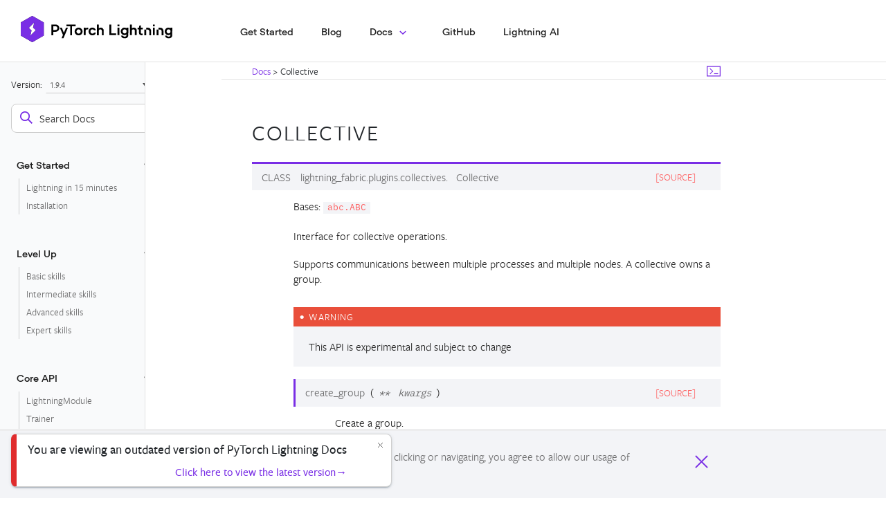

--- FILE ---
content_type: text/html; charset=utf-8
request_url: https://lightning.ai/docs/pytorch/1.9.4/api/lightning_fabric.plugins.collectives.Collective.html
body_size: 8277
content:



<!DOCTYPE html>
<!--[if IE 8]><html class="no-js lt-ie9" lang="en" > <![endif]-->
<!--[if gt IE 8]><!--> <html class="no-js" lang="en" > <!--<![endif]-->
<head>
  <!-- Google Tag Manager -->
  <script>(function(w,d,s,l,i){w[l]=w[l]||[];w[l].push({'gtm.start':
  new Date().getTime(),event:'gtm.js'});var f=d.getElementsByTagName(s)[0],
  j=d.createElement(s),dl=l!='dataLayer'?'&l='+l:'';j.async=true;j.src=
  'https://www.googletagmanager.com/gtm.js?id='+i+dl;f.parentNode.insertBefore(j,f);
  })(window,document,'script','dataLayer','GTM-PQBQ3CV');
  </script>
  <!-- End Google Tag Manager -->

  <meta charset="utf-8">
  <meta name="generator" content="Docutils 0.19: https://docutils.sourceforge.io/" />

  <meta name="google-site-verification" content="okUst94cAlWSsUsGZTB4xSS4UKTtRV8Nu5XZ9pdd3Aw" />
  <meta name="viewport" content="width=device-width, initial-scale=1.0">
  
  <title>Collective &mdash; PyTorch Lightning 1.9.4 documentation</title>
  

  
  
    <link rel="shortcut icon" href="../_static/icon.svg"/>
  
  
  
    <link rel="canonical" href="https://pytorch-lightning.readthedocs.io/en/stable//api/lightning_fabric.plugins.collectives.Collective.html"/>
  

  

  
  
    

  

  <link rel="stylesheet" href="../_static/css/theme.css" type="text/css" />
  <!-- <link rel="stylesheet" href="../_static/pygments.css" type="text/css" /> -->
  <link rel="stylesheet" href="../_static/pygments.css" type="text/css" />
  <link rel="stylesheet" href="../_static/css/theme.css" type="text/css" />
  <link rel="stylesheet" href="../_static/copybutton.css" type="text/css" />
  <link rel="stylesheet" href="../_static/togglebutton.css" type="text/css" />
  <link rel="stylesheet" href="../_static/main.css" type="text/css" />
  <link rel="stylesheet" href="../_static/sphinx_paramlinks.css" type="text/css" />
    <link rel="index" title="Index" href="../genindex.html" />
    <link rel="search" title="Search" href="../search.html" />
  <!-- Google Analytics -->
  
  <!-- End Google Analytics -->
  

  
  <script src="../_static/js/modernizr.min.js"></script>

  <!-- Preload the theme fonts -->

<link rel="preload" href="../_static/fonts/FreightSans/freight-sans-book.woff2" as="font" type="font/woff2" crossorigin="anonymous">
<link rel="preload" href="../_static/fonts/FreightSans/freight-sans-medium.woff2" as="font" type="font/woff2" crossorigin="anonymous">
<link rel="preload" href="../_static/fonts/IBMPlexMono/IBMPlexMono-Medium.woff2" as="font" type="font/woff2" crossorigin="anonymous">
<link rel="preload" href="../_static/fonts/FreightSans/freight-sans-bold.woff2" as="font" type="font/woff2" crossorigin="anonymous">
<link rel="preload" href="../_static/fonts/FreightSans/freight-sans-medium-italic.woff2" as="font" type="font/woff2" crossorigin="anonymous">
<link rel="preload" href="../_static/fonts/IBMPlexMono/IBMPlexMono-SemiBold.woff2" as="font" type="font/woff2" crossorigin="anonymous">
<link rel="preload" href="../_static/fonts/UCity/UCity-Light.woff2" as="font" type="font/woff2" crossorigin="anonymous">
<link rel="preload" href="../_static/fonts/UCity/UCity-Regular.woff2" as="font" type="font/woff2" crossorigin="anonymous">
<link rel="preload" href="../_static/fonts/UCity/UCity-Semibold.woff2" as="font" type="font/woff2" crossorigin="anonymous">
<link rel="preload" href="../_static/fonts/Inconsolata/Inconsolata.woff2" as="font" type="font/woff2" crossorigin="anonymous">

<!-- Preload the katex fonts -->

<link rel="preload" href="https://cdn.jsdelivr.net/npm/katex@0.10.0/dist/fonts/KaTeX_Math-Italic.woff2" as="font" type="font/woff2" crossorigin="anonymous">
<link rel="preload" href="https://cdn.jsdelivr.net/npm/katex@0.10.0/dist/fonts/KaTeX_Main-Regular.woff2" as="font" type="font/woff2" crossorigin="anonymous">
<link rel="preload" href="https://cdn.jsdelivr.net/npm/katex@0.10.0/dist/fonts/KaTeX_Main-Bold.woff2" as="font" type="font/woff2" crossorigin="anonymous">
<link rel="preload" href="https://cdn.jsdelivr.net/npm/katex@0.10.0/dist/fonts/KaTeX_Size1-Regular.woff2" as="font" type="font/woff2" crossorigin="anonymous">
<link rel="preload" href="https://cdn.jsdelivr.net/npm/katex@0.10.0/dist/fonts/KaTeX_Size4-Regular.woff2" as="font" type="font/woff2" crossorigin="anonymous">
<link rel="preload" href="https://cdn.jsdelivr.net/npm/katex@0.10.0/dist/fonts/KaTeX_Size2-Regular.woff2" as="font" type="font/woff2" crossorigin="anonymous">
<link rel="preload" href="https://cdn.jsdelivr.net/npm/katex@0.10.0/dist/fonts/KaTeX_Size3-Regular.woff2" as="font" type="font/woff2" crossorigin="anonymous">
<link rel="preload" href="https://cdn.jsdelivr.net/npm/katex@0.10.0/dist/fonts/KaTeX_Caligraphic-Regular.woff2" as="font" type="font/woff2" crossorigin="anonymous">
  <script defer src="https://use.fontawesome.com/releases/v6.1.1/js/all.js" integrity="sha384-xBXmu0dk1bEoiwd71wOonQLyH+VpgR1XcDH3rtxrLww5ajNTuMvBdL5SOiFZnNdp" crossorigin="anonymous"></script>

  <script src="https://unpkg.com/react@18/umd/react.development.js" crossorigin></script>
  <script src="https://unpkg.com/react-dom@18/umd/react-dom.development.js" crossorigin></script>
  <script src="https://unpkg.com/babel-standalone@6/babel.min.js"></script>
  <script src="../_static/js/react/react.jsx" type="text/babel"></script>
  <script src="https://lightning.ai/docs/pytorch/version-selector.js" crossorigin="anonymous" referrerpolicy="no-referrer"></script>
</head>

<div class="container-fluid header-holder tutorials-header" id="header-holder">
  <div class="container">
    <div class="header-container">
      <a class="header-logo" href="https://pytorch-lightning.rtfd.io/en/latest/" aria-label="PyTorch Lightning">
      <!--  <img class="call-to-action-img" src="../_static/images/logo-lightning-icon.png"/> -->
      </a>

      <div class="main-menu">
        <ul>
          <li>
            <a href="https://pytorch-lightning.readthedocs.io/en/latest/starter/introduction.html">Get Started</a>
          </li>

          <li>
            <a href="https://www.pytorchlightning.ai/blog">Blog</a>
          </li>

          <li>
            <div id="resourcesDropdownButton" data-toggle="resources-dropdown" class="resources-dropdown">
              <a class="resource-option with-down-orange-arrow">
                Docs
              </a>
              <div class="resources-dropdown-menu">
                <a class="doc-dropdown-option nav-dropdown-item" href="https://lightning.ai/docs/pytorch/stable/">
                  <span class="dropdown-title">PyTorch Lightning</span>
                </a>
                <a class="doc-dropdown-option nav-dropdown-item" href="https://lightning.ai/docs/fabric/stable/">
                  <span class="dropdown-title">Lightning Fabric</span>
                </a>
                <a class="doc-dropdown-option nav-dropdown-item" href="https://torchmetrics.readthedocs.io/en/stable/">
                  <span class="dropdown-title">TorchMetrics</span>
                </a>
                <a class="doc-dropdown-option nav-dropdown-item" href="https://lightning-flash.readthedocs.io/en/stable/">
                  <span class="dropdown-title">Lightning Flash</span>
                </a>
                <a class="doc-dropdown-option nav-dropdown-item" href="https://lightning-bolts.readthedocs.io/en/stable/">
                  <span class="dropdown-title">Lightning Bolts</span>
                </a>
            </div>
          </li>

          <!--<li>
            <div id="resourcesDropdownButton" data-toggle="resources-dropdown" class="resources-dropdown">
              <a class="resource-option with-down-arrow">
                Resources
              </a>
              <div class="resources-dropdown-menu">
                <a class="nav-dropdown-item" href="https://www.pytorchlightning.ai/community">
                  <span class="dropdown-title">Community</span>
                  <p>Join the PyTorch developer community to contribute, learn, and get your questions answered.</p>
                </a>
                <a class="nav-dropdown-item" href="https://pytorch-lightning.readthedocs.io/en/latest/#community-examples">
                  <span class="dropdown-title">Developer Resources</span>
                  <p>Find resources and get questions answered</p>
                </a>
                <a class="nav-dropdown-item" href="https://github.com/Lightning-AI/lightning/discussions" target="_blank">
                  <span class="dropdown-title">Forums</span>
                  <p>A place to discuss PyTorch code, issues, install, research</p>
                </a>
                <a class="nav-dropdown-item" href="">
                  <span class="dropdown-title">Models (Beta)</span>
                  <p>Discover, publish, and reuse pre-trained models</p>
                </a>
              </div>
            </div>
          </li>-->

          

          <li>
            <a href="https://github.com/Lightning-AI/lightning">GitHub</a>
          </li>

          <li>
            <a href="https://www.lightning.ai/">Lightning AI</a>
          </li>

        </ul>
      </div>

      <a class="main-menu-open-button" href="#" data-behavior="open-mobile-menu"></a>
    </div>
  </div>
</div>

<body class="pytorch-body">

   

    

    <div class="table-of-contents-link-wrapper">
      <span>Table of Contents</span>
      <a href="#" class="toggle-table-of-contents" data-behavior="toggle-table-of-contents"></a>
    </div>

    <nav data-toggle="wy-nav-shift" class="pytorch-left-menu" id="pytorch-left-menu">
      <div class="pytorch-side-scroll">
        <div class="pytorch-menu pytorch-menu-vertical" data-spy="affix" role="navigation" aria-label="main navigation">
          <div class="pytorch-left-menu-search">
            

            
              
              
                <div class="version">
                  1.9.4
                </div>
              
            

            


  


<div role="search">
  <form id="rtd-search-form" class="wy-form" action="../search.html" method="get">
    <input type="text" name="q" placeholder="Search Docs" />
    <input type="hidden" name="check_keywords" value="yes" />
    <input type="hidden" name="area" value="default" />
  </form>
</div>

            
          </div>

          
            
            
              
            
            
              <p class="caption" role="heading"><span class="caption-text">Get Started</span></p>
<ul>
<li class="toctree-l1"><a class="reference internal" href="../starter/introduction.html">Lightning in 15 minutes</a></li>
<li class="toctree-l1"><a class="reference internal" href="../starter/installation.html">Installation</a></li>
</ul>
<p class="caption" role="heading"><span class="caption-text">Level Up</span></p>
<ul>
<li class="toctree-l1"><a class="reference internal" href="../levels/core_skills.html">Basic skills</a></li>
<li class="toctree-l1"><a class="reference internal" href="../levels/intermediate.html">Intermediate skills</a></li>
<li class="toctree-l1"><a class="reference internal" href="../levels/advanced.html">Advanced skills</a></li>
<li class="toctree-l1"><a class="reference internal" href="../levels/expert.html">Expert skills</a></li>
</ul>
<p class="caption" role="heading"><span class="caption-text">Core API</span></p>
<ul>
<li class="toctree-l1"><a class="reference internal" href="../common/lightning_module.html">LightningModule</a></li>
<li class="toctree-l1"><a class="reference internal" href="../common/trainer.html">Trainer</a></li>
<li class="toctree-l1"><a class="reference internal" href="../fabric/fabric.html">Fabric (Beta)</a></li>
</ul>
<p class="caption" role="heading"><span class="caption-text">API Reference</span></p>
<ul>
<li class="toctree-l1"><a class="reference internal" href="../api_references.html">accelerators</a></li>
<li class="toctree-l1"><a class="reference internal" href="../api_references.html#callbacks">callbacks</a></li>
<li class="toctree-l1"><a class="reference internal" href="../api_references.html#cli">cli</a></li>
<li class="toctree-l1"><a class="reference internal" href="../api_references.html#core">core</a></li>
<li class="toctree-l1"><a class="reference internal" href="../api_references.html#loggers">loggers</a></li>
<li class="toctree-l1"><a class="reference internal" href="../api_references.html#profiler">profiler</a></li>
<li class="toctree-l1"><a class="reference internal" href="../api_references.html#trainer">trainer</a></li>
<li class="toctree-l1"><a class="reference internal" href="../api_references.html#strategies">strategies</a></li>
<li class="toctree-l1"><a class="reference internal" href="../api_references.html#tuner">tuner</a></li>
<li class="toctree-l1"><a class="reference internal" href="../api_references.html#utilities">utilities</a></li>
</ul>
<p class="caption" role="heading"><span class="caption-text">Common Workflows</span></p>
<ul>
<li class="toctree-l1"><a class="reference internal" href="../common/evaluation.html">Avoid overfitting</a></li>
<li class="toctree-l1"><a class="reference internal" href="../model/build_model.html">Build a Model</a></li>
<li class="toctree-l1"><a class="reference internal" href="../cli/lightning_cli.html">Configure hyperparameters from the CLI</a></li>
<li class="toctree-l1"><a class="reference internal" href="../common/progress_bar.html">Customize the progress bar</a></li>
<li class="toctree-l1"><a class="reference internal" href="../deploy/production.html">Deploy models into production</a></li>
<li class="toctree-l1"><a class="reference internal" href="../advanced/training_tricks.html">Effective Training Techniques</a></li>
<li class="toctree-l1"><a class="reference internal" href="../tuning/profiler.html">Find bottlenecks in your code</a></li>
<li class="toctree-l1"><a class="reference internal" href="../visualize/logging_intermediate.html">Manage experiments</a></li>
<li class="toctree-l1"><a class="reference internal" href="../starter/converting.html">Organize existing PyTorch into Lightning</a></li>
<li class="toctree-l1"><a class="reference internal" href="../clouds/cluster.html">Run on an on-prem cluster</a></li>
<li class="toctree-l1"><a class="reference internal" href="../common/checkpointing.html">Save and load model progress</a></li>
<li class="toctree-l1"><a class="reference internal" href="../common/precision.html">Save memory with half-precision</a></li>
<li class="toctree-l1"><a class="reference internal" href="../strategies/hivemind.html">Training over the internet</a></li>
<li class="toctree-l1"><a class="reference internal" href="../advanced/model_parallel.html">Train 1 trillion+ parameter models</a></li>
<li class="toctree-l1"><a class="reference internal" href="../accelerators/gpu.html">Train on single or multiple GPUs</a></li>
<li class="toctree-l1"><a class="reference internal" href="../accelerators/hpu.html">Train on single or multiple HPUs</a></li>
<li class="toctree-l1"><a class="reference internal" href="../accelerators/ipu.html">Train on single or multiple IPUs</a></li>
<li class="toctree-l1"><a class="reference internal" href="../accelerators/tpu.html">Train on single or multiple TPUs</a></li>
<li class="toctree-l1"><a class="reference internal" href="../accelerators/mps.html">Train on MPS</a></li>
<li class="toctree-l1"><a class="reference internal" href="../advanced/pretrained.html">Use a pretrained model</a></li>
<li class="toctree-l1"><a class="reference internal" href="../data/custom_data_iterables.html">Inject Custom Data Iterables</a></li>
<li class="toctree-l1"><a class="reference internal" href="../model/own_your_loop.html">Use a pure PyTorch training loop</a></li>
</ul>
<p class="caption" role="heading"><span class="caption-text">Glossary</span></p>
<ul>
<li class="toctree-l1"><a class="reference internal" href="../extensions/accelerator.html">Accelerators</a></li>
<li class="toctree-l1"><a class="reference internal" href="../extensions/callbacks.html">Callback</a></li>
<li class="toctree-l1"><a class="reference internal" href="../common/checkpointing.html">Checkpointing</a></li>
<li class="toctree-l1"><a class="reference internal" href="../clouds/cluster.html">Cluster</a></li>
<li class="toctree-l1"><a class="reference internal" href="../common/checkpointing_advanced.html">Cloud checkpoint</a></li>
<li class="toctree-l1"><a class="reference internal" href="../common/console_logs.html">Console Logging</a></li>
<li class="toctree-l1"><a class="reference internal" href="../debug/debugging.html">Debugging</a></li>
<li class="toctree-l1"><a class="reference internal" href="../common/early_stopping.html">Early stopping</a></li>
<li class="toctree-l1"><a class="reference internal" href="../visualize/experiment_managers.html">Experiment manager (Logger)</a></li>
<li class="toctree-l1"><a class="reference internal" href="../clouds/fault_tolerant_training.html">Fault tolerant training</a></li>
<li class="toctree-l1"><a class="reference internal" href="../advanced/finetuning.html">Finetuning</a></li>
<li class="toctree-l1"><a class="reference external" href="https://lightning-flash.readthedocs.io/en/stable/">Flash</a></li>
<li class="toctree-l1"><a class="reference internal" href="../accelerators/gpu.html">GPU</a></li>
<li class="toctree-l1"><a class="reference internal" href="../common/precision.html">Half precision</a></li>
<li class="toctree-l1"><a class="reference internal" href="../accelerators/hpu.html">HPU</a></li>
<li class="toctree-l1"><a class="reference internal" href="../deploy/production_intermediate.html">Inference</a></li>
<li class="toctree-l1"><a class="reference internal" href="../accelerators/ipu.html">IPU</a></li>
<li class="toctree-l1"><a class="reference internal" href="../cli/lightning_cli.html">Lightning CLI</a></li>
<li class="toctree-l1"><a class="reference internal" href="../fabric/fabric.html">Lightning Fabric</a></li>
<li class="toctree-l1"><a class="reference internal" href="../data/datamodule.html">LightningDataModule</a></li>
<li class="toctree-l1"><a class="reference internal" href="../common/lightning_module.html">LightningModule</a></li>
<li class="toctree-l1"><a class="reference external" href="https://pytorch-lightning.readthedocs.io/en/stable/ecosystem/transformers.html">Lightning Transformers</a></li>
<li class="toctree-l1"><a class="reference internal" href="../visualize/loggers.html">Log</a></li>
<li class="toctree-l1"><a class="reference internal" href="../extensions/loops.html">Loops</a></li>
<li class="toctree-l1"><a class="reference internal" href="../accelerators/tpu.html">TPU</a></li>
<li class="toctree-l1"><a class="reference external" href="https://torchmetrics.readthedocs.io/en/stable/">Metrics</a></li>
<li class="toctree-l1"><a class="reference internal" href="../model/build_model.html">Model</a></li>
<li class="toctree-l1"><a class="reference internal" href="../advanced/model_parallel.html">Model Parallel</a></li>
<li class="toctree-l1"><a class="reference internal" href="../strategies/hivemind.html">Collaborative Training</a></li>
<li class="toctree-l1"><a class="reference internal" href="../extensions/plugins.html">Plugins</a></li>
<li class="toctree-l1"><a class="reference internal" href="../common/progress_bar.html">Progress bar</a></li>
<li class="toctree-l1"><a class="reference internal" href="../deploy/production_advanced.html">Production</a></li>
<li class="toctree-l1"><a class="reference internal" href="../deploy/production_basic.html">Predict</a></li>
<li class="toctree-l1"><a class="reference internal" href="../advanced/pretrained.html">Pretrained models</a></li>
<li class="toctree-l1"><a class="reference internal" href="../tuning/profiler.html">Profiler</a></li>
<li class="toctree-l1"><a class="reference internal" href="../advanced/pruning_quantization.html">Pruning and Quantization</a></li>
<li class="toctree-l1"><a class="reference internal" href="../common/remote_fs.html">Remote filesystem and FSSPEC</a></li>
<li class="toctree-l1"><a class="reference internal" href="../extensions/strategy.html">Strategy</a></li>
<li class="toctree-l1"><a class="reference internal" href="../advanced/strategy_registry.html">Strategy registry</a></li>
<li class="toctree-l1"><a class="reference internal" href="../starter/style_guide.html">Style guide</a></li>
<li class="toctree-l1"><a class="reference internal" href="../advanced/training_tricks.html">SWA</a></li>
<li class="toctree-l1"><a class="reference internal" href="../clouds/cluster_advanced.html">SLURM</a></li>
<li class="toctree-l1"><a class="reference internal" href="../advanced/transfer_learning.html">Transfer learning</a></li>
<li class="toctree-l1"><a class="reference internal" href="../common/trainer.html">Trainer</a></li>
<li class="toctree-l1"><a class="reference internal" href="../clouds/cluster_intermediate_2.html">Torch distributed</a></li>
</ul>
<p class="caption" role="heading"><span class="caption-text">Hands-on Examples</span></p>
<ul>
<li class="toctree-l1"><a class="reference internal" href="../notebooks/course_UvA-DL/01-introduction-to-pytorch.html">Tutorial 1: Introduction to PyTorch</a></li>
<li class="toctree-l1"><a class="reference internal" href="../notebooks/course_UvA-DL/02-activation-functions.html">Tutorial 2: Activation Functions</a></li>
<li class="toctree-l1"><a class="reference internal" href="../notebooks/course_UvA-DL/03-initialization-and-optimization.html">Tutorial 3: Initialization and Optimization</a></li>
<li class="toctree-l1"><a class="reference internal" href="../notebooks/course_UvA-DL/04-inception-resnet-densenet.html">Tutorial 4: Inception, ResNet and DenseNet</a></li>
<li class="toctree-l1"><a class="reference internal" href="../notebooks/course_UvA-DL/05-transformers-and-MH-attention.html">Tutorial 5: Transformers and Multi-Head Attention</a></li>
<li class="toctree-l1"><a class="reference internal" href="../notebooks/course_UvA-DL/06-graph-neural-networks.html">Tutorial 6: Basics of Graph Neural Networks</a></li>
<li class="toctree-l1"><a class="reference internal" href="../notebooks/course_UvA-DL/07-deep-energy-based-generative-models.html">Tutorial 7: Deep Energy-Based Generative Models</a></li>
<li class="toctree-l1"><a class="reference internal" href="../notebooks/course_UvA-DL/08-deep-autoencoders.html">Tutorial 8: Deep Autoencoders</a></li>
<li class="toctree-l1"><a class="reference internal" href="../notebooks/course_UvA-DL/09-normalizing-flows.html">Tutorial 9: Normalizing Flows for Image Modeling</a></li>
<li class="toctree-l1"><a class="reference internal" href="../notebooks/course_UvA-DL/10-autoregressive-image-modeling.html">Tutorial 10: Autoregressive Image Modeling</a></li>
<li class="toctree-l1"><a class="reference internal" href="../notebooks/course_UvA-DL/11-vision-transformer.html">Tutorial 11: Vision Transformers</a></li>
<li class="toctree-l1"><a class="reference internal" href="../notebooks/course_UvA-DL/12-meta-learning.html">Tutorial 12: Meta-Learning - Learning to Learn</a></li>
<li class="toctree-l1"><a class="reference internal" href="../notebooks/course_UvA-DL/13-contrastive-learning.html">Tutorial 13: Self-Supervised Contrastive Learning with SimCLR</a></li>
<li class="toctree-l1"><a class="reference internal" href="../notebooks/lightning_examples/augmentation_kornia.html">GPU and batched data augmentation with Kornia and PyTorch-Lightning</a></li>
<li class="toctree-l1"><a class="reference internal" href="../notebooks/lightning_examples/barlow-twins.html">Barlow Twins Tutorial</a></li>
<li class="toctree-l1"><a class="reference internal" href="../notebooks/lightning_examples/basic-gan.html">PyTorch Lightning Basic GAN Tutorial</a></li>
<li class="toctree-l1"><a class="reference internal" href="../notebooks/lightning_examples/cifar10-baseline.html">PyTorch Lightning CIFAR10 ~94% Baseline Tutorial</a></li>
<li class="toctree-l1"><a class="reference internal" href="../notebooks/lightning_examples/datamodules.html">PyTorch Lightning DataModules</a></li>
<li class="toctree-l1"><a class="reference internal" href="../notebooks/lightning_examples/finetuning-scheduler.html">Fine-Tuning Scheduler</a></li>
<li class="toctree-l1"><a class="reference internal" href="../notebooks/lightning_examples/mnist-hello-world.html">Introduction to Pytorch Lightning</a></li>
<li class="toctree-l1"><a class="reference internal" href="../notebooks/lightning_examples/mnist-tpu-training.html">TPU training with PyTorch Lightning</a></li>
<li class="toctree-l1"><a class="reference internal" href="../notebooks/lightning_examples/reinforce-learning-DQN.html">How to train a Deep Q Network</a></li>
<li class="toctree-l1"><a class="reference internal" href="../notebooks/lightning_examples/text-transformers.html">Finetune Transformers Models with PyTorch Lightning</a></li>
<li class="toctree-l1"><a class="reference internal" href="../notebooks/lightning_examples/warp-drive.html">Multi-agent Reinforcement Learning With WarpDrive</a></li>
<li class="toctree-l1"><a class="reference external" href="https://www.youtube.com/playlist?list=PLaMu-SDt_RB5NUm67hU2pdE75j6KaIOv2">PyTorch Lightning 101 class</a></li>
<li class="toctree-l1"><a class="reference external" href="https://towardsdatascience.com/from-pytorch-to-pytorch-lightning-a-gentle-introduction-b371b7caaf09">From PyTorch to PyTorch Lightning [Blog]</a></li>
<li class="toctree-l1"><a class="reference external" href="https://www.youtube.com/watch?v=QHww1JH7IDU">From PyTorch to PyTorch Lightning [Video]</a></li>
</ul>
<p class="caption" role="heading"><span class="caption-text">Community</span></p>
<ul>
<li class="toctree-l1"><a class="reference internal" href="../generated/CODE_OF_CONDUCT.html">Contributor Covenant Code of Conduct</a></li>
<li class="toctree-l1"><a class="reference internal" href="../generated/CONTRIBUTING.html">Contributing</a></li>
<li class="toctree-l1"><a class="reference internal" href="../generated/BECOMING_A_CORE_CONTRIBUTOR.html">How to Become a Core Contributor</a></li>
<li class="toctree-l1"><a class="reference internal" href="../governance.html">Lightning Governance</a></li>
<li class="toctree-l1"><a class="reference internal" href="../versioning.html">Versioning Policy</a></li>
<li class="toctree-l1"><a class="reference internal" href="../generated/CHANGELOG.html">Changelog</a></li>
</ul>

            
          
        </div>
      </div>
    </nav>

    <div class="pytorch-container">
      <div class="pytorch-page-level-bar" id="pytorch-page-level-bar">
        <div class="pytorch-breadcrumbs-wrapper">
          















<div role="navigation" aria-label="breadcrumbs navigation">

  <ul class="pytorch-breadcrumbs">
    
      <li>
        <a href="../index.html">
          
            Docs
          
        </a> &gt;
      </li>

        
      <li>Collective</li>
    
    
      <li class="pytorch-breadcrumbs-aside">
        
            
            <a href="../_sources/api/lightning_fabric.plugins.collectives.Collective.rst.txt" rel="nofollow"><img src="../_static/images/view-page-source-icon.svg"></a>
          
        
      </li>
    
  </ul>

  
</div>
        </div>

        <div class="pytorch-shortcuts-wrapper" id="pytorch-shortcuts-wrapper">
          Shortcuts
        </div>
      </div>

      <section data-toggle="wy-nav-shift" id="pytorch-content-wrap" class="pytorch-content-wrap">
        <div class="pytorch-content-left">

        
          
          <div class="rst-content">
          
            <div role="main" class="main-content" itemscope="itemscope" itemtype="http://schema.org/Article">
             <article itemprop="articleBody" id="pytorch-article" class="pytorch-article">
              
  <section id="collective">
<h1>Collective<a class="headerlink" href="#collective" title="Permalink to this headline">¶</a></h1>
<dl class="py class">
<dt class="sig sig-object py" id="lightning_fabric.plugins.collectives.Collective">
<em class="property"><span class="pre">class</span><span class="w"> </span></em><span class="sig-prename descclassname"><span class="pre">lightning_fabric.plugins.collectives.</span></span><span class="sig-name descname"><span class="pre">Collective</span></span><a class="reference internal" href="../_modules/lightning_fabric/plugins/collectives/collective.html#Collective"><span class="viewcode-link"><span class="pre">[source]</span></span></a><a class="headerlink" href="#lightning_fabric.plugins.collectives.Collective" title="Permalink to this definition">¶</a></dt>
<dd><p>Bases: <a class="reference external" href="https://docs.python.org/3/library/abc.html#abc.ABC" title="(in Python v3.11)"><code class="xref py py-class docutils literal notranslate"><span class="pre">abc.ABC</span></code></a></p>
<p>Interface for collective operations.</p>
<p>Supports communications between multiple processes and multiple nodes. A collective owns a group.</p>
<div class="admonition warning">
<p class="admonition-title">Warning</p>
<p>This API is experimental and subject to change</p>
</div>
<dl class="py method">
<dt class="sig sig-object py" id="lightning_fabric.plugins.collectives.Collective.create_group">
<span class="sig-name descname"><span class="pre">create_group</span></span><span class="sig-paren">(</span><em class="sig-param"><span class="o"><span class="pre">**</span></span><span class="n"><span class="pre">kwargs</span></span></em><span class="sig-paren">)</span><a class="reference internal" href="../_modules/lightning_fabric/plugins/collectives/collective.html#Collective.create_group"><span class="viewcode-link"><span class="pre">[source]</span></span></a><a class="headerlink" href="#lightning_fabric.plugins.collectives.Collective.create_group" title="Permalink to this definition">¶</a></dt>
<dd><p>Create a group.</p>
<p>This assumes that <code class="xref py py-meth docutils literal notranslate"><span class="pre">init_group()</span></code> has been
called already by the user.</p>
<dl class="field-list simple">
<dt class="field-odd">Return type<span class="colon">:</span></dt>
<dd class="field-odd"><p><code class="xref py py-class docutils literal notranslate"><span class="pre">Self</span></code></p>
</dd>
</dl>
</dd></dl>

</dd></dl>

</section>


             </article>
             
            </div>
            <footer>
  

  

    <hr>

  

  <div role="contentinfo">
    <p>
        &copy; Copyright Copyright (c) 2018-2023, Lightning AI et al...

    </p>
  </div>
    
      <div>
        Built with <a href="http://sphinx-doc.org/">Sphinx</a> using a <a href="https://github.com/rtfd/sphinx_rtd_theme">theme</a> provided by <a href="https://readthedocs.org">Read the Docs</a>.
      </div>
     

</footer>
          </div>
        </div>

        <div class="pytorch-content-right" id="pytorch-content-right">
          <div class="pytorch-right-menu" id="pytorch-right-menu">
            <div class="pytorch-side-scroll" id="pytorch-side-scroll-right">
              <ul>
<li><a class="reference internal" href="#">Collective</a></li>
</ul>

            </div>
          </div>
        </div>
      </section>
    </div>

  

  

     
       <script type="text/javascript" id="documentation_options" data-url_root="../" src="../_static/documentation_options.js"></script>
         <script data-url_root="../" id="documentation_options" src="../_static/documentation_options.js"></script>
         <script src="../_static/jquery.js"></script>
         <script src="../_static/underscore.js"></script>
         <script src="../_static/doctools.js"></script>
         <script src="../_static/clipboard.min.js"></script>
         <script src="../_static/copybutton.js"></script>
         <script src="../_static/copybutton.js"></script>
         <script>let toggleHintShow = 'Click to show';</script>
         <script>let toggleHintHide = 'Click to hide';</script>
         <script>let toggleOpenOnPrint = 'true';</script>
         <script src="../_static/togglebutton.js"></script>
         <script>var togglebuttonSelector = '.toggle, .admonition.dropdown';</script>
         <script src="https://cdn.jsdelivr.net/npm/@jupyter-widgets/html-manager@^1.0.1/dist/embed-amd.js"></script>
     

  

  <script type="text/javascript" src="../_static/js/vendor/popper.min.js"></script>
  <script type="text/javascript" src="../_static/js/vendor/bootstrap.min.js"></script>
  <script src="https://cdnjs.cloudflare.com/ajax/libs/list.js/1.5.0/list.min.js"></script>
  <script type="text/javascript" src="../_static/js/theme.js"></script>

  <script type="text/javascript">
      jQuery(function () {
          SphinxRtdTheme.Navigation.enable(true);
      });
  </script>
 
<script script type="text/javascript">
  var collapsedSections = ['Best practices', 'Optional Extensions', 'Tutorials', 'API References', 'Bolts', 'Examples', 'Partner Domain Frameworks', 'Community'];
</script>



  <!-- Begin Footer -->

  <!-- <div class="container-fluid docs-tutorials-resources" id="docs-tutorials-resources"> -->
    <!-- <div class="container"> -->
      <!-- <div class="row"> -->
        <!--
        <div class="col-md-4 text-center">
          <h2>Docs</h2>
          <p>Access comprehensive developer documentation for PyTorch</p>
          <a class="with-right-arrow" href="https://pytorch-lightning.rtfd.io/en/latest">View Docs</a>
        </div>

        <div class="col-md-4 text-center">
          <h2>Tutorials</h2>
          <p>Get in-depth tutorials for beginners and advanced developers</p>
          <a class="with-right-arrow" href="https://pytorch-lightning.readthedocs.io/en/latest/#tutorials">View Tutorials</a>
        </div>

        <div class="col-md-4 text-center">
          <h2>Resources</h2>
          <p>Find development resources and get your questions answered</p>
          <a class="with-right-arrow" href="https://pytorch-lightning.readthedocs.io/en/latest/#community-examples">View Resources</a>
        </div>
        -->
      <!-- </div> -->
    <!-- </div> -->
  <!-- </div> -->

  <!--
  <footer class="site-footer">
    <div class="container footer-container">
      <div class="footer-logo-wrapper">
        <a href="https://pytorch-lightning.rtfd.io/en/latest/" class="footer-logo"></a>
      </div>

      <div class="footer-links-wrapper">
        <div class="footer-links-col">
          <ul>
            <li class="list-title"><a href="https://pytorch-lightning.rtfd.io/en/latest/">PyTorch</a></li>
            <li><a href="https://pytorch-lightning.readthedocs.io/en/latest/starter/introduction.html">Get Started</a></li>
            <li><a href="https://pytorch-lightning.rtfd.io/en/latest/">Features</a></li>
            <li><a href="">Ecosystem</a></li>
            <li><a href="https://www.pytorchlightning.ai/blog">Blog</a></li>
            <li><a href="https://github.com/Lightning-AI/lightning/blob/master/.github/CONTRIBUTING.md">Contributing</a></li>
          </ul>
        </div>

        <div class="footer-links-col">
          <ul>
            <li class="list-title"><a href="https://pytorch-lightning.readthedocs.io/en/latest/#community-examples">Resources</a></li>
            <li><a href="https://pytorch-lightning.readthedocs.io/en/latest/#tutorials">Tutorials</a></li>
            <li><a href="https://pytorch-lightning.rtfd.io/en/latest">Docs</a></li>
            <li><a href="https://www.pytorchlightning.ai/community" target="_blank">Discuss</a></li>
            <li><a href="https://github.com/Lightning-AI/lightning/issues" target="_blank">Github Issues</a></li>
            <li><a href="" target="_blank">Brand Guidelines</a></li>
          </ul>
        </div>

        <div class="footer-links-col follow-us-col">
          <ul>
            <li class="list-title">Stay Connected</li>
            <li>
              <div id="mc_embed_signup">
                <form
                  action="https://twitter.us14.list-manage.com/subscribe/post?u=75419c71fe0a935e53dfa4a3f&id=91d0dccd39"
                  method="post"
                  id="mc-embedded-subscribe-form"
                  name="mc-embedded-subscribe-form"
                  class="email-subscribe-form validate"
                  target="_blank"
                  novalidate>
                  <div id="mc_embed_signup_scroll" class="email-subscribe-form-fields-wrapper">
                    <div class="mc-field-group">
                      <label for="mce-EMAIL" style="display:none;">Email Address</label>
                      <input type="email" value="" name="EMAIL" class="required email" id="mce-EMAIL" placeholder="Email Address">
                    </div>

                    <div id="mce-responses" class="clear">
                      <div class="response" id="mce-error-response" style="display:none"></div>
                      <div class="response" id="mce-success-response" style="display:none"></div>
                    </div>

                    <div style="position: absolute; left: -5000px;" aria-hidden="true"><input type="text" name="b_75419c71fe0a935e53dfa4a3f_91d0dccd39" tabindex="-1" value=""></div>

                    <div class="clear">
                      <input type="submit" value="" name="subscribe" id="mc-embedded-subscribe" class="button email-subscribe-button">
                    </div>
                  </div>
                </form>
              </div>

            </li>
          </ul>

          <div class="footer-social-icons">
            <a href="" target="_blank" class="facebook"></a>
            <a href="https://twitter.com/PyTorchLightnin" target="_blank" class="twitter"></a>
            <a href="" target="_blank" class="youtube"></a>
          </div>
        </div>
      </div>
    </div>
  </footer>
  -->

  <div class="cookie-banner-wrapper">
  <div class="container">
    <p class="gdpr-notice">To analyze traffic and optimize your experience, we serve cookies on this site. By clicking or navigating, you agree to allow our usage of cookies. Read PyTorch Lightning's <a href="https://pytorchlightning.ai/privacy-policy">Privacy Policy</a>.</p>
    <img class="close-button" src="../_static/images/pytorch-x.svg">
  </div>
</div>

  <!-- End Footer -->

  <!-- Begin Mobile Menu -->

  <div class="mobile-main-menu">
    <div class="container-fluid">
      <div class="container">
        <div class="mobile-main-menu-header-container">
          <a class="header-logo" href="https://pytorch-lightning.rtfd.io/en/latest/" aria-label="PyTorch Lightning"></a>
          <a class="main-menu-close-button" href="#" data-behavior="close-mobile-menu"></a>
        </div>
      </div>
    </div>

    <div class="mobile-main-menu-links-container">
      <div class="main-menu">
        <ul>
          <li>
            <a href="https://pytorch-lightning.readthedocs.io/en/latest/starter/introduction.html">Get Started</a>
          </li>

          <li>
            <a href="https://www.pytorchlightning.ai/blog">Blog</a>
          </li>

          <li class="resources-mobile-menu-title">
            Ecosystem
          </li>

          <ul class="resources-mobile-menu-items">
            <li>
              <a href="https://lightning.ai/docs/pytorch/stable/">PyTorch Lightning</a>
            </li>

            <li>
              <a href="https://lightning.ai/docs/fabric/stable/">Lightning Fabric</a>
            </li>

            <li>
              <a href="https://torchmetrics.readthedocs.io/en/stable/">TorchMetrics</a>
            </li>

            <li>
              <a href="https://lightning.ai/docs/fabric/stable/">Fabric</a>
            </li>
          </ul>

          <!--<li class="resources-mobile-menu-title">
            Resources
          </li>

          <ul class="resources-mobile-menu-items">
            <li>
              <a href="https://pytorch-lightning.readthedocs.io/en/latest/#community-examples">Developer Resources</a>
            </li>

            <li>
              <a href="https://pytorch-lightning.rtfd.io/en/latest/">About</a>
            </li>

            <li>
              <a href="">Models (Beta)</a>
            </li>

            <li>
              <a href="https://www.pytorchlightning.ai/community">Community</a>
            </li>

            <li>
              <a href="https://github.com/Lightning-AI/lightning/discussions">Forums</a>
            </li>
          </ul>-->

          <li>
            <a href="https://github.com/Lightning-AI/lightning">Github</a>
          </li>

          <li>
            <a href="https://www.lightning.ai/">Lightning.ai</a>
          </li>
        </ul>
      </div>
    </div>
  </div>

  <!-- End Mobile Menu -->

  <script type="text/javascript" src="../_static/js/vendor/anchor.min.js"></script>

  <script type="text/javascript">
    $(document).ready(function() {
      mobileMenu.bind();
      mobileTOC.bind();
      pytorchAnchors.bind();
      sideMenus.bind();
      scrollToAnchor.bind();
      highlightNavigation.bind();
      mainMenuDropdown.bind();
      filterTags.bind();

      // Add class to links that have code blocks, since we cannot create links in code blocks
      $("article.pytorch-article a span.pre").each(function(e) {
        $(this).closest("a").addClass("has-code");
      });
    })
  </script>

  <!-- Google Tag Manager (noscript) -->
  <noscript><iframe src="https://www.googletagmanager.com/ns.html?id=GTM-PQBQ3CV"
  height="0" width="0" style="display:none;visibility:hidden"></iframe></noscript>
  <!-- End Google Tag Manager (noscript) -->
 <script defer src="https://static.cloudflareinsights.com/beacon.min.js/vcd15cbe7772f49c399c6a5babf22c1241717689176015" integrity="sha512-ZpsOmlRQV6y907TI0dKBHq9Md29nnaEIPlkf84rnaERnq6zvWvPUqr2ft8M1aS28oN72PdrCzSjY4U6VaAw1EQ==" data-cf-beacon='{"version":"2024.11.0","token":"5b9fdb93da7e4430b51343c26e267168","server_timing":{"name":{"cfCacheStatus":true,"cfEdge":true,"cfExtPri":true,"cfL4":true,"cfOrigin":true,"cfSpeedBrain":true},"location_startswith":null}}' crossorigin="anonymous"></script>
</body>
</html>

--- FILE ---
content_type: text/css; charset=utf-8
request_url: https://lightning.ai/docs/pytorch/1.9.4/_static/main.css
body_size: -667
content:
col {
    width: 50% !important;
}
